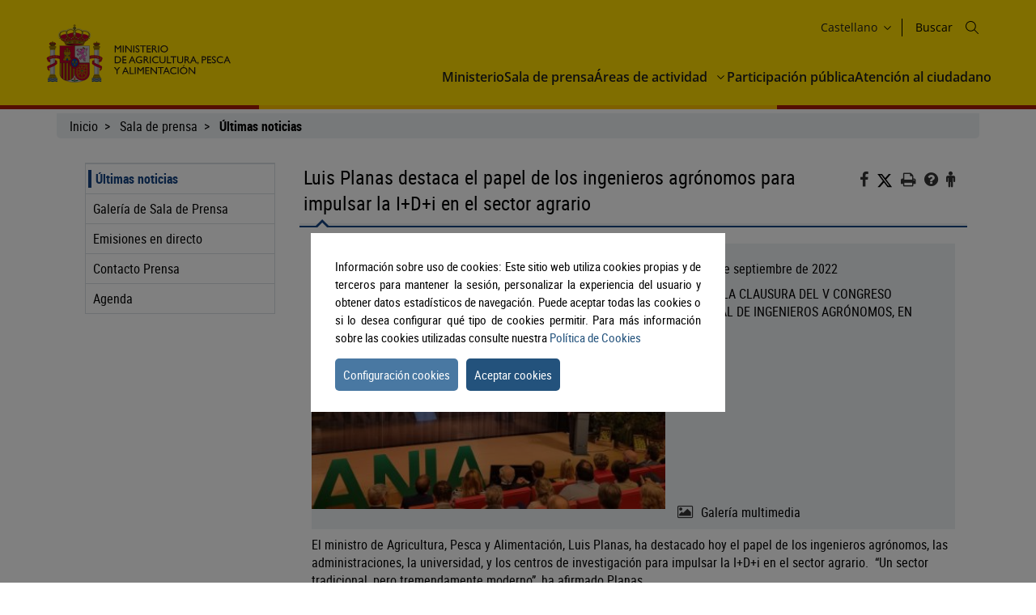

--- FILE ---
content_type: text/html;charset=UTF-8
request_url: https://www.mapa.gob.es/es/prensa/ultimas-noticias/detalle_noticias/luis-planas-destaca-el-papel-de-los-ingenieros-agronomos-para-impulsar-la-i+d+i-en-el-sector-agrario/9cd5e5c2-cb26-426a-91f0-b5ebbfc6de59
body_size: 9882
content:
<!DOCTYPE html>
<html xmlns="http://www.w3.org/1999/xhtml" class="no-js" lang="es">

  <head>
<meta charset="utf-8" />
<meta http-equiv="X-UA-Compatible" content="IE=edge" />
<meta name="viewport" content="width=device-width, initial-scale=1" />
<link rel="icon" href="/.resources/mgnl-mapa-frontend/webresources/img/magrama-favicon.ico"/>
<title>Detalle Noticias</title>
<meta name="description" content="Detalle Noticias"/>
<meta name="keywords" content=""/>
<meta name="robots" content="index,follow"/>
<meta name="fecha_pub" content="2025-06-03" />
	<meta name="seccion" content="Notas de prensa" />
<link rel="canonical" href="https://www.mapa.gob.es/es/prensa/ultimas-noticias/detalle_noticias/luis-planas-destaca-el-papel-de-los-ingenieros-agronomos-para-impulsar-la-i+d+i-en-el-sector-agrario/9cd5e5c2-cb26-426a-91f0-b5ebbfc6de59" />

	<link rel="stylesheet" type="text/css" href="/.resources/mgnl-mapa-frontend/webresources/css/libs/font-awesome-custom.css" media="all" />
	<link rel="stylesheet" type="text/css" href="/.resources/mgnl-mapa-frontend/webresources/css/bootstrap-custom.css" media="all" />
	<link rel="stylesheet" type="text/css" href="/.resources/mgnl-mapa-frontend/webresources/css/libs/mediaelementplayer.css" media="all" />
	<link rel="stylesheet" type="text/css" href="/.resources/mgnl-mapa-frontend/webresources/css/libs/owl-carousel-custom.css" media="all" />
	<link rel="stylesheet" type="text/css" href="/.resources/mgnl-mapa-frontend/webresources/css/libs/prettyPhoto-custom.css" media="all" />
	<link rel="stylesheet" type="text/css" href="/.resources/mgnl-mapa-frontend/webresources/css/style-magrama-rwd.css" media="all" />
	<link rel="stylesheet" type="text/css" href="/.resources/mgnl-mapa-frontend/webresources/css/nested-acordeon-custom.css" media="all" />
	<link rel="stylesheet" type="text/css" href="/.resources/mgnl-mapa-frontend/webresources/css/magrama.css" media="all" />
	<link rel="stylesheet" type="text/css" href="/.resources/mgnl-mapa-frontend/webresources/css/header.css" media="all" />
	<link rel="stylesheet" type="text/css" href="/.resources/mgnl-mapa-frontend/webresources/css/footer.css" media="all" />
	<link rel="stylesheet" type="text/css" href="/.resources/mgnl-mapa-frontend/webresources/css/libs/jquery-ui.css" media="all" />
	<link rel="stylesheet" type="text/css" href="/.resources/mgnl-mapa-frontend/webresources/css/libs/lity.min.css" media="all" />


	<script src="/.resources/mgnl-mapa-frontend/webresources/js/libs/jquery-3.7.0.min.js"></script>
	<script src="/.resources/mgnl-mapa-frontend/webresources/js/libs/bootstrap.min.js"></script>
	<script src="/.resources/mgnl-mapa-frontend/webresources/js/libs/bootstrap-select.js"></script>
	<script src="/.resources/mgnl-mapa-frontend/webresources/js/libs/jquery-lib-min.js"></script>
	<script src="/.resources/mgnl-mapa-frontend/webresources/js/libs/owl.carousel.min.js"></script>
	<script src="/.resources/mgnl-mapa-frontend/webresources/js/libs/mediaelement-and-player.min.js"></script>
	<script src="/.resources/mgnl-mapa-frontend/webresources/js/libs/imageMap.js"></script>
	<script src="/.resources/mgnl-mapa-frontend/webresources/js/libs/modernizr.js"></script>
	<script src="/.resources/mgnl-mapa-frontend/webresources/js/libs/prettyPhoto.js"></script>
	<script src="/.resources/mgnl-mapa-frontend/webresources/js/libs/stickyFill.js"></script>
	<script src="/.resources/mgnl-mapa-frontend/webresources/js/rrss.js"></script>
	<script src="/.resources/mgnl-mapa-frontend/webresources/js/toolbar.js"></script>
	<script src="/.resources/mgnl-mapa-frontend/webresources/js/libs/stackable.js"></script>
	<script src="/.resources/mgnl-mapa-frontend/webresources/js/libs/cookieconsentmin.js"></script>
	<script src="/.resources/mgnl-mapa-frontend/webresources/js/mapa-rwd.js"></script>
	<script src="/.resources/mgnl-mapa-frontend/webresources/js/main.js"></script>
	<script src="/.resources/mgnl-mapa-frontend/webresources/js/libs/calendario.js"></script>
	<script src="/.resources/mgnl-mapa-frontend/webresources/js/libs/jquery-ui.min.js"></script>
	<script src="/.resources/mgnl-mapa-frontend/webresources/js/libs/lity.min.js"></script>
	<script src="/.resources/mgnl-mapa-frontend/webresources/js/libs/magramaGTMmin.js"></script>

 	
  </head>

  <body>

        <script id="magramaGTM" codgtm="GTM-KQ5QH6Q" src="/.resources/mgnl-mapa-frontend/webresources/js/libs/magramaGTMmin.js"></script>
        
<header class="main-header">
	<div class="content">
    	<section class="header--main-left">
			<div class="header home">
				<!--modulo logotipos-->
				<div class="logo-header">
   	<div class="logos">  
		           



            
	<a       href="/es/"
 accesskey="0">
		<img src="/dam/mapa_asset_paginas_manuales/cabecera/mapa_tcm30-622562.svg" alt="Ministerio de Agricultura, Pesca y Alimentación" title="Ministerio de Agricultura, Pesca y Alimentación" class="img-responsive">
	</a>
  	</div>
</div>				<!--fin modulo logotipos-->
			</div>
		</section>
		<section class="header--main-right">
			<div class="info-header">
				<!--modulo hiddenLink-->



<h1 class="hidden-xs">
        <a title="Ministerio de Agricultura, Pesca y Alimentación" href="/es" accesskey="0">Ministerio de Agricultura, Pesca y Alimentación</a>
</h1>				<!--fin modulo hiddenLink-->			   
				<div class="organizador-menu">
					<ul>
						<!--modulo idiomas--> 

	<li class="organizador-idiomas">
		<div class="selector-idiomas">
			<div id="idioms">
				<div id="idiomaselected" tabindex="0">
					<span id="idiomasel">
						Castellano
					</span>
					<svg xmlns="http://www.w3.org/2000/svg" width="15" height="15" viewBox="0 0 512 512" fill="none">
						<path fill-rule="evenodd" clip-rule="evenodd" d="M114.686 181.686C120.935 175.438 131.065 175.438 137.314 181.686L255.5 299.873L373.686 181.686C379.935 175.438 390.065 175.438 396.314 181.686C402.562 187.935 402.562 198.065 396.314 204.314L273.885 326.743C263.731 336.896 247.269 336.896 237.115 326.743L114.686 204.314C108.438 198.065 108.438 187.935 114.686 181.686Z" fill="black"></path>
					</svg>
				</div>
				<div id="idiomas" style="display: none;">
						
						<p><a href="/es/prensa/ultimas-noticias/detalle_noticias/luis-planas-destaca-el-papel-de-los-ingenieros-agronomos-para-impulsar-la-i+d+i-en-el-sector-agrario/9cd5e5c2-cb26-426a-91f0-b5ebbfc6de59" lang="es">
							Castellano
						</a></p>
						
						<p><a href="/en/prensa/ultimas-noticias/detalle_noticias/luis-planas-destaca-el-papel-de-los-ingenieros-agronomos-para-impulsar-la-i+d+i-en-el-sector-agrario/9cd5e5c2-cb26-426a-91f0-b5ebbfc6de59" lang="en">
							English
						</a></p>
						
						<p><a href="/fr/prensa/ultimas-noticias/detalle_noticias/luis-planas-destaca-el-papel-de-los-ingenieros-agronomos-para-impulsar-la-i+d+i-en-el-sector-agrario/9cd5e5c2-cb26-426a-91f0-b5ebbfc6de59" lang="fr">
							Français
						</a></p>
						
						<p><a href="/ca/prensa/ultimas-noticias/detalle_noticias/luis-planas-destaca-el-papel-de-los-ingenieros-agronomos-para-impulsar-la-i+d+i-en-el-sector-agrario/9cd5e5c2-cb26-426a-91f0-b5ebbfc6de59" lang="ca">
							Català
						</a></p>
						
						<p><a href="/gl/prensa/ultimas-noticias/detalle_noticias/luis-planas-destaca-el-papel-de-los-ingenieros-agronomos-para-impulsar-la-i+d+i-en-el-sector-agrario/9cd5e5c2-cb26-426a-91f0-b5ebbfc6de59" lang="gl">
							Galego
						</a></p>
						
						<p><a href="/eu/prensa/ultimas-noticias/detalle_noticias/luis-planas-destaca-el-papel-de-los-ingenieros-agronomos-para-impulsar-la-i+d+i-en-el-sector-agrario/9cd5e5c2-cb26-426a-91f0-b5ebbfc6de59" lang="eu">
							Euskara
						</a></p>
						
						<p><a href="/va/prensa/ultimas-noticias/detalle_noticias/luis-planas-destaca-el-papel-de-los-ingenieros-agronomos-para-impulsar-la-i+d+i-en-el-sector-agrario/9cd5e5c2-cb26-426a-91f0-b5ebbfc6de59" lang="ca-valencia">
							Valencià
						</a></p>
				</div>
			</div>
		</div>
	</li>
						<!--fin modulo idiomas-->
						<!--modulo redes sociales--> 
<li class="buscador" style="list-style-type: none;">
	<span id="textoDeBusqueda" class="textoDeBusqueda">Buscar</span>
	<span class="iconoDeBusqueda" id="iconoDeBusqueda">
		<a class="pestana-configuracion" href="/es/buscador" aria-label="Icono busqueda">
		<svg xmlns="http://www.w3.org/2000/svg" xmlns:xlink="http://www.w3.org/1999/xlink" width="16px"
			height="16px" viewBox="0 0 16 16" version="1.1">
			<g id="surface1">
			<path style="stroke: none; fill-rule: evenodd; fill: rgb(0%, 0%, 0%); fill-opacity: 1;"
				d="M 11.75 6.375 C 11.75 9.34375 9.34375 11.75 6.375 11.75 C 3.40625 11.75 1 9.34375 1 6.375 C 1 3.40625 3.40625 1 6.375 1 C 9.34375 1 11.75 3.40625 11.75 6.375 Z M 10.515625 11.222656 C 9.402344 12.175781 7.957031 12.75 6.375 12.75 C 2.855469 12.75 0 9.894531 0 6.375 C 0 2.855469 2.855469 0 6.375 0 C 9.894531 0 12.75 2.855469 12.75 6.375 C 12.75 7.957031 12.175781 9.402344 11.222656 10.515625 L 15.855469 15.144531 C 16.046875 15.339844 16.046875 15.660156 15.855469 15.855469 C 15.660156 16.046875 15.339844 16.046875 15.144531 15.855469 Z M 10.515625 11.222656 ">
			</path>
			</g>
		</svg>

		<span class="sr-only">Buscar</span>
		</a>
	</span>
</li>						<!--fin modulo redes sociales-->
					</ul>
				</div>
			</div>
			<nav id="nav" role="navigation" aria-label="Navegador">
				<svg xmlns="http://www.w3.org/2000/svg" id="top--menu-icon" width="51px" height="51px" viewBox="0 0 512 512">
					<path fill="#000" d="M32 96v64h448V96H32zm0 128v64h448v-64H32zm0 128v64h448v-64H32z"></path>
				</svg>
<div id="botonMenu" class="botonMenu" role="button">
    <div id="botonMenu" class="botonMenu" role="button">
        <button type="button" id="botonMenu-btn" class="navbar-toggle collapsed" data-toggle="collapse"
        aria-expanded="false" aria-controls="navbar" data-target="#navegacion-inferior">
        <span class="sr-only">Menu de navegacion</span>
        <span class="icon-bar top-bar"></span>
        <span class="icon-bar middle-bar"></span>
        <span class="icon-bar bottom-bar"></span>
        </button>
        <label for="top--menu-input">Menú</label>
        <span>.</span>
    </div>
</div>				<input type="checkbox" id="top--menu-input" name="top--menu-input" />
				<div class="navbar1 navbar-static-top">
					<div class="reorder-container">
					<div class="organizador-menu-responsive">
						<ul>
						<li class="organizador-idioma-responsive">
							<div id="idiomaselected-responsive" tabindex="0">
							<label for="idiomas-responsive-input">
								<span id="idiomasel-responsive">Castellano</span>
								<svg xmlns="http://www.w3.org/2000/svg" width="15" height="15" viewBox="0 0 512 512"
								fill="none">
								<path fill-rule="evenodd" clip-rule="evenodd"
									d="M114.686 181.686C120.935 175.438 131.065 175.438 137.314 181.686L255.5 299.873L373.686 181.686C379.935 175.438 390.065 175.438 396.314 181.686C402.562 187.935 402.562 198.065 396.314 204.314L273.885 326.743C263.731 336.896 247.269 336.896 237.115 326.743L114.686 204.314C108.438 198.065 108.438 187.935 114.686 181.686Z"
									fill="black"></path>
								</svg>
								<label>
							</div>
							<input type="checkbox" id="idiomas-responsive-input" name="idiomas-responsive-input"
							aria-label="" />
							<div class="selector-idiomas-responsive">
							<label for="idiomas-responsive-input">
								<span class="icon-bar top-bar"></span>
								<span class="icon-bar bottom-bar"></span>
							</label>
							<div id="idioms-responsive">
								<div id="idiomas-responsive">
								<p><a href="/ca" lang="ca">Català</a></p>
								<p><a href="/gl" lang="gl">Galego</a></p>
								<p><a href="/eu" lang="eu">Euskara</a></p>
								<p><a href="/va" lang="ca-valencia">Valencià</a></p>
								<p><a href="/en" lang="en">English</a></p>
								<p><a href="/fr" lang="fr">Francés</a></p>
								</div>
								<noscript>
								<div id="idiomas-responsive-ns" >
									<p><a href="/ca" lang="ca">Català</a></p>
									<p><a href="/gl" lang="gl">Galego</a></p>
									<p><a href="/eu" lang="eu">Euskara</a></p>
									<p><a href="/va" lang="ca-valencia">Valencià</a></p>
									<p><a href="/en" lang="en">English</a></p>
									<p><a href="/fr" lang="fr">Francés</a></p>
								</div>
								</noscript>
							</div>
							</div>
						</li>
						</ul>
					</div>
					<p class="close-menu-button">Cerrar</p>
					</div>
<ul class="nav navbar-nav1 nivel1">
    
    <li class="dropdown1 nivel1">
        <a class="dropdown1-a nivel1"       href="/es/ministerio"
 title="Ministerio"> Ministerio </a>
    </li>

    <li class="dropdown1 nivel1">
        <a class="dropdown1-a nivel1"       href="/es/prensa/ultimas-noticias"
 title="Sala de prensa"> Sala de prensa </a>
    </li>
    <li class="dropdown1 nivel1 dbClick" style="">
        <a class="dropdown1-a nivel1"       href="/es/areas-de-actividad"
 title="Áreas de actividad">
            Áreas de actividad
        </a>
        <a class="dropdown1-display nivel1" href="#">
            <span>
                <svg xmlns="http://www.w3.org/2000/svg" width="15" height="15" viewBox="0 0 512 512" fill="none">
                    <title>Áreas de actividad</title>
                    <path fill-rule="evenodd" clip-rule="evenodd"
                        d="M114.686 181.686C120.935 175.438 131.065 175.438 137.314 181.686L255.5 299.873L373.686 181.686C379.935 175.438 390.065 175.438 396.314 181.686C402.562 187.935 402.562 198.065 396.314 204.314L273.885 326.743C263.731 336.896 247.269 336.896 237.115 326.743L114.686 204.314C108.438 198.065 108.438 187.935 114.686 181.686Z"
                        fill="black"></path>
                </svg>
            </span>
        </a>
        <div class="nivel2-container">
            <div class="title-container">
                <p class="nivel2-title">
                    Áreas de actividad
                </p>
                <span>›</span>
            </div>
            <p class="nivel2-close-button close-menu-button">
                Cerrar
                <span>
                    X
                </span>
            </p>
            <ul class="navbar-nav2 nivel2">
                    <li class="dropdown2 nivel2" style="">
                        <a class="dropdown2-a nivel2" title="Agricultura"       href="/es/agricultura/temas"
>
                            Agricultura
                        </a>
                        <p class="">
                            Información relativa a las producciones y mercados agrícolas, gestión y aspectos relacionados
                        </p>
                    </li>
                    <li class="dropdown2 nivel2" style="">
                        <a class="dropdown2-a nivel2" title="Ganadería"       href="/es/ganaderia/temas"
>
                            Ganadería
                        </a>
                        <p class="">
                            Información relativa a producción y mercados, cabaña ganadera y aspectos relacionados
                        </p>
                    </li>
                    <li class="dropdown2 nivel2" style="">
                        <a class="dropdown2-a nivel2" title="Pesca"       href="/es/pesca/temas"
>
                            Pesca
                        </a>
                        <p class="">
                            Información sobre el sector pesquero y acuícola e información relativa a la flota pesquera, recursos y reservas marinas
                        </p>
                    </li>
                    <li class="dropdown2 nivel2" style="">
                        <a class="dropdown2-a nivel2" title="Alimentación"       href="/es/alimentacion/temas"
>
                            Alimentación
                        </a>
                        <p class="">
                            Información y datos
                        </p>
                    </li>
                    <li class="dropdown2 nivel2" style="">
                        <a class="dropdown2-a nivel2" title="Desarrollo rural"       href="/es/desarrollo-rural/temas"
>
                            Desarrollo rural
                        </a>
                        <p class="">
                            Información relativa a las líneas de actuación para impulsar el desarrollo del medio rural e información relacionada
                        </p>
                    </li>
                    <li class="dropdown2 nivel2" style="">
                        <a class="dropdown2-a nivel2" title="PAC"       href="/es/pac"
>
                            PAC
                        </a>
                        <p class="">
                            Toda la información sobre la Política Agraria Común y su aplicación en España
                        </p>
                    </li>
                    <li class="dropdown2 nivel2" style="">
                        <a class="dropdown2-a nivel2" title="Sede electrónica"       href="https://sede.mapa.gob.es/portal/site/seMAPA" target="_blank"
>
                            Sede electrónica
                        </a>
                        <p class="">
                            Acceso a la información, servicios y trámites electrónicos
                        </p>
                    </li>
                    <li class="dropdown2 nivel2" style="">
                        <a class="dropdown2-a nivel2" title="Estadística y análisis"       href="/es/estadistica-analisis/temas"
>
                            Estadística y análisis
                        </a>
                        <p class="">
                            Indicadores y datos de los sectores agrícola, ganadero, pesquero y de alimentación
                        </p>
                    </li>
                    <li class="dropdown2 nivel2" style="">
                        <a class="dropdown2-a nivel2" title="Cartografía y SIG"       href="/es/cartografia-y-sig"
>
                            Cartografía y SIG
                        </a>
                        <p class="">
                            Consulta y acceso a la información geográfica del MAPA
                        </p>
                    </li>
                    <li class="dropdown2 nivel2" style="">
                        <a class="dropdown2-a nivel2" title="Formación agroalimentaria"       href="/es/desarrollo-rural/formacion/"
>
                            Formación agroalimentaria
                        </a>
                        <p class="">
                            Información y datos
                        </p>
                    </li>
                
            </ul>
        </div>
    </li>
       
           

    <li class="dropdown1 nivel1">
        <a class="dropdown1-a nivel1"       href="/es/ministerio/servicios/participacion-publica"
 title="Participación pública"> Participación pública </a>
    </li>

    <li class="dropdown1 nivel1">
        <a class="dropdown1-a nivel1"       href="/es/ministerio/servicios/informacion"
 title="Atención al ciudadano"> Atención al ciudadano </a>
    </li>
</ul>				</div>
			</nav>
		</section>
	</div>
</header>
      <div id="subHeader" class="subHeader">
        <div class="subHeader-inner"></div>
        <div class="subHeader-inner"></div>
        <div class="subHeader-inner"></div>
      </div>

      <main>
        <form id="buscador-principal" action="/es/buscador/" method="get" name="buscador-principal" role="form"
          aria-label="Buscador">
          <fieldset>
            <legend style="display: none;">Buscador principal</legend>
            <label for="buscador-principal-input"><span>Buscador Principal</span></label>
            <div id="buscador-principal-inputGroup">
              <input type="search" id="buscador-principal-input" name="q" placeholder="Buscar en el ministerio"
                title="Buscar en el ministerio">
              <div id="areaSvg">
                <svg xmlns="http://www.w3.org/2000/svg" width="16" height="16" viewBox="0 0 512 512" fill="none">
                  <g clip-path="url(#clip0_207_44)">
                    <path fill-rule="evenodd" clip-rule="evenodd"
                      d="M376 204C376 298.993 298.993 376 204 376C109.007 376 32 298.993 32 204C32 109.007 109.007 32 204 32C298.993 32 376 109.007 376 204ZM336.494 359.122C300.849 389.597 254.574 408 204 408C91.3339 408 0 316.666 0 204C0 91.3339 91.3339 0 204 0C316.666 0 408 91.3339 408 204C408 254.574 389.597 300.849 359.122 336.494L507.314 484.686C513.562 490.935 513.562 501.065 507.314 507.314C501.065 513.562 490.935 513.562 484.686 507.314L336.494 359.122Z"
                      fill="black"></path>
                  </g>
                  <defs>
                    <clipPath id="clip0_207_44">
                      <rect width="512" height="512" fill="white"></rect>
                    </clipPath>
                  </defs>
                </svg>
              </div>
            </div>
          </fieldset>
        </form>
      </main>
      
    <div class="container general">
      <div class="col-md-12">
        <div class="row clearfix">
    <div class="migas">
        <ul>
                        <li>
                                <a href="/es/">Inicio</a>
                        </li>
                        <li>
                                <a href="/es/prensa/ultimas-noticias">Sala de prensa</a>
                        </li>
                        <li>
                                    <b>Últimas noticias</b>
                        </li>
        </ul>
    </div>
          <div class="col-md-12" id="main">
              <div class="row row-offcanvas row-offcanvas-left">
                  <div class="col-xs-6 col-sm-3 col-md-3 sidebar-offcanvas" id="sidebar" role="navigation">


        

<p class="visible-xs ocultar-offcanvas">
    <button type="button" class="btn btn-info btn-xs " data-toggle="offcanvas"><i class='fa fa-arrow-left faa-pulse animated'></i>Ocultar</button>
</p>
<h2 class="ocultar-visualmente" xmlns:myObj="mgm:component-link" xmlns:msxsl="urn:schemas-microsoft-com:xslt">Navegación lateral</h2>
<div class="sidebar-nav">
        <ul class="nav">
    
        
                    <li class="open">
                        <span class="h2_menu">
                            <a href="/es/prensa/ultimas-noticias">Últimas noticias</a>
                        </span>
    
                    </li>
                    <li> 
                        <a href="/es/prensa/galeria-de-imagenes">Galería de Sala de Prensa</a>
                    </li>
                    <li> 
                        <a href="/es/prensa/emisiones-en-directo">Emisiones en directo</a>
                    </li>
                    <li> 
                        <a href="/es/prensa/informacion-de-contacto">Contacto Prensa</a>
                    </li>
                    <li> 
                        <a href="/es/prensa/agenda">Agenda</a>
                    </li>
        </ul>
</div>                  </div>
                  <div class="col-xs-12 col-sm-9 col-md-9 contenido subhome-new">
                  <p class="visible-xs btn-offcanvas">
                      <button type="button" class="btn btn-info btn-xs" data-toggle="offcanvas"><i class="fa fa-arrow-right faa-pulse animated"></i>Navegacion</button>
                  </p>
                  <h2 class="pestana-titulo col-md-9">Detalle Noticias</h2>
                  <div class="col-md-3 redes">
                    <ul class="social-contenido"> 
<li class="quita-bullets">
    <a id="btnFacebook" href="javascript:void(0)" aria-label="Facebook" alt="Compartir en Facebook" title="Compartir en Facebook">
        <i class="fa ico-facebook"></i>
        <span class="sr-only">Facebook</span>
    </a>
</li>

<li class="">
    <a id="btnTwitter" href="javascript:void(0)" aria-label="Twitter" alt="Compartir en X" title="Compartir en X">

            <img src="/.resources/mgnl-mapa-frontend/webresources/img/twitter-tools.svg" alt="Compartir en X" title="Compartir en X" width="20" height="20">
        <span class="sr-only">X</span>
    </a>
</li>

<li class="tools quita-bullets" style="list-style-type: none;">
    <a href="javascript:window.print();" alt="Imprimir" title="Imprimir">
        <i class="fa ico-imprimir" aria-hidden="true"></i>
        <span class="sr-only">Imprimir</span>
    </a>
</li>
<li class="tools quita-bullets">
    <a  href="/es/atencion-al-ciudadano/ayuda-general"  alt="Ayuda" title="Ayuda">
        <i class="fa ico-ayuda" aria-hidden="true"></i>
        <span class="sr-only">Ayuda</span>
    </a>
</li>
<li class="tools quita-bullets">
    <a  href="/es/ministerio/servicios/informacion"  alt="Atención al ciudadano" title="Atención al ciudadano">
        <i class="fa ico-ciudadano" aria-hidden="true"></i>
        <span class="sr-only">Atención al ciudadano</span>
    </a>
</li>
                    </ul>
                  </div>
                  <span class="pestana-flecha"></span>
                  <div class="col-md-12 contenido">
	<script>
			var strTitulo = $("h2")[1];
			strTitulo.innerHTML = "Luis Planas destaca el papel de los ingenieros agrónomos para impulsar la I+D+i en el sector agrario";
			document.title = "Luis Planas destaca el papel de los ingenieros agrónomos para impulsar la I+D+i en el sector agrario";
	</script>

	<div class="col-md-12 contenido">
		<div>
			<div class="col-md-12">
				<div class="destacado-nd">
					<div class="destacado-imagen">
						<!-- inicio imagenes-->
						<!-- galeria imagen video o audio en un carrusel -->
						<div class="owl-carousel owl-slider-galeria owl-theme owl-loaded" id="galeria-derecha" tabindex="-1">
           



            
										<div class="item">
											<figure>
												<a class="item" href="/dam/mapa/contenido/prensa/notas-de-prensa/imagenes/altos-cargos/ministro-luis-planas/2022/220928lplanascongresoagronomos2.jpeg" rel="prettyPhoto[pp_gal]" title="HOY, EN LA CLAUSURA DEL V CONGRESO NACIONAL DE INGENIEROS AGRÓNOMOS, EN LLEIDA">
													<img src="/.imaging/mte/mapaTheme/h314/dam/mapa/contenido/prensa/notas-de-prensa/imagenes/altos-cargos/ministro-luis-planas/2022/220928lplanascongresoagronomos2.jpeg/jcr:content/220928lplanascongresoagronomos2.jpeg" alt="HOY, EN LA CLAUSURA DEL V CONGRESO NACIONAL DE INGENIEROS AGRÓNOMOS, EN LLEIDA" title="HOY, EN LA CLAUSURA DEL V CONGRESO NACIONAL DE INGENIEROS AGRÓNOMOS, EN LLEIDA">
												</a>
											</figure>
										</div>
           



            
										<div class="item">
											<figure>
												<a class="item" href="/dam/mapa/contenido/prensa/notas-de-prensa/imagenes/altos-cargos/ministro-luis-planas/2022/220928lplanascongresoagronomos5.jpeg" rel="prettyPhoto[pp_gal]" title="HOY, EN LA CLAUSURA DEL V CONGRESO NACIONAL DE INGENIEROS AGRÓNOMOS, EN LLEIDA">
													<img src="/.imaging/mte/mapaTheme/h314/dam/mapa/contenido/prensa/notas-de-prensa/imagenes/altos-cargos/ministro-luis-planas/2022/220928lplanascongresoagronomos5.jpeg/jcr:content/220928lplanascongresoagronomos5.jpeg" alt="HOY, EN LA CLAUSURA DEL V CONGRESO NACIONAL DE INGENIEROS AGRÓNOMOS, EN LLEIDA" title="HOY, EN LA CLAUSURA DEL V CONGRESO NACIONAL DE INGENIEROS AGRÓNOMOS, EN LLEIDA">
												</a>
											</figure>
										</div>
           



            
										<div class="item">
											<figure>
												<a class="item" href="/dam/mapa/contenido/prensa/notas-de-prensa/imagenes/altos-cargos/ministro-luis-planas/2022/220928lplanascongresoagronomos1.jpeg" rel="prettyPhoto[pp_gal]" title="HOY, EN LA CLAUSURA DEL V CONGRESO NACIONAL DE INGENIEROS AGRÓNOMOS, EN LLEIDA">
													<img src="/.imaging/mte/mapaTheme/h314/dam/mapa/contenido/prensa/notas-de-prensa/imagenes/altos-cargos/ministro-luis-planas/2022/220928lplanascongresoagronomos1.jpeg/jcr:content/220928lplanascongresoagronomos1.jpeg" alt="HOY, EN LA CLAUSURA DEL V CONGRESO NACIONAL DE INGENIEROS AGRÓNOMOS, EN LLEIDA" title="HOY, EN LA CLAUSURA DEL V CONGRESO NACIONAL DE INGENIEROS AGRÓNOMOS, EN LLEIDA">
												</a>
											</figure>
										</div>
           



            
										<div class="item">
											<figure>
												<a class="item" href="/dam/mapa/contenido/prensa/notas-de-prensa/imagenes/altos-cargos/ministro-luis-planas/2022/220928lplanascongresoagronomos4.jpeg" rel="prettyPhoto[pp_gal]" title="HOY, EN LA CLAUSURA DEL V CONGRESO NACIONAL DE INGENIEROS AGRÓNOMOS, EN LLEIDA">
													<img src="/.imaging/mte/mapaTheme/h314/dam/mapa/contenido/prensa/notas-de-prensa/imagenes/altos-cargos/ministro-luis-planas/2022/220928lplanascongresoagronomos4.jpeg/jcr:content/220928lplanascongresoagronomos4.jpeg" alt="HOY, EN LA CLAUSURA DEL V CONGRESO NACIONAL DE INGENIEROS AGRÓNOMOS, EN LLEIDA" title="HOY, EN LA CLAUSURA DEL V CONGRESO NACIONAL DE INGENIEROS AGRÓNOMOS, EN LLEIDA">
												</a>
											</figure>
										</div>
           



            
										<div class="item">
											<figure>
												<a class="item" href="/dam/mapa/contenido/prensa/notas-de-prensa/imagenes/altos-cargos/ministro-luis-planas/2022/220928lplanascongresoagronomos3.jpeg" rel="prettyPhoto[pp_gal]" title="HOY, EN LA CLAUSURA DEL V CONGRESO NACIONAL DE INGENIEROS AGRÓNOMOS, EN LLEIDA">
													<img src="/.imaging/mte/mapaTheme/h314/dam/mapa/contenido/prensa/notas-de-prensa/imagenes/altos-cargos/ministro-luis-planas/2022/220928lplanascongresoagronomos3.jpeg/jcr:content/220928lplanascongresoagronomos3.jpeg" alt="HOY, EN LA CLAUSURA DEL V CONGRESO NACIONAL DE INGENIEROS AGRÓNOMOS, EN LLEIDA" title="HOY, EN LA CLAUSURA DEL V CONGRESO NACIONAL DE INGENIEROS AGRÓNOMOS, EN LLEIDA">
												</a>
											</figure>
										</div>
           



            
										<div class="item">
											<figure>
												<a class="item" href="/dam/mapa/contenido/prensa/notas-de-prensa/imagenes/altos-cargos/ministro-luis-planas/2022/220928lplanascongresoagronomos6.jpeg" rel="prettyPhoto[pp_gal]" title="HOY, EN LA CLAUSURA DEL V CONGRESO NACIONAL DE INGENIEROS AGRÓNOMOS, EN LLEIDA">
													<img src="/.imaging/mte/mapaTheme/h314/dam/mapa/contenido/prensa/notas-de-prensa/imagenes/altos-cargos/ministro-luis-planas/2022/220928lplanascongresoagronomos6.jpeg/jcr:content/220928lplanascongresoagronomos6.jpeg" alt="HOY, EN LA CLAUSURA DEL V CONGRESO NACIONAL DE INGENIEROS AGRÓNOMOS, EN LLEIDA" title="HOY, EN LA CLAUSURA DEL V CONGRESO NACIONAL DE INGENIEROS AGRÓNOMOS, EN LLEIDA">
												</a>
											</figure>
										</div>
						</div>
					</div>
					<div class="destacado-texto">
						<p class="fecha-nd calendar boton">
								28 de septiembre de 2022
						</p>
							<p>HOY, EN LA CLAUSURA DEL V CONGRESO NACIONAL DE INGENIEROS AGRÓNOMOS, EN LLEIDA</p>
							<a class="galeria" href="/es/prensa/ultimas-noticias/detalle-multimedia?id=9cd5e5c2-cb26-426a-91f0-b5ebbfc6de59">Galería multimedia</a>
					</div>
					<div class="cboth"></div>
				</div>
				<!--destacado-->
				<p class="MsoNormal"><span>
						
            <p class="Rpido">
              <span lang="ES-TRAD" xml:lang="ES-TRAD">El ministro de Agricultura, Pesca y Alimentación, Luis Planas, ha destacado hoy el papel de los ingenieros agrónomos, las administraciones, la universidad, y los centros de investigación para impulsar la I+D+i en el sector agrario.  “Un sector tradicional, pero tremendamente moderno”, ha afirmado Planas.</span>
            </p>
<p class="Rpido"><span lang="ES-TRAD" xml:lang="ES-TRAD"> </span></p>
<p class="Rpido"><span lang="ES-TRAD" xml:lang="ES-TRAD">El ministro ha participado hoy, en Lleida, en el acto de clausura del V Congreso Nacional de Ingenieros Agrónomos que, bajo el lema “Soluciones de la ingeniería agronómica para el reto demográfico”, ha puesto de relieve la labor global y transversal de los ingenieros agrónomos para hacer frente a este importante reto.</span></p>
<p class="Rpido"><span lang="ES-TRAD" xml:lang="ES-TRAD"> </span></p>
<p class="Rpido"><span lang="ES-TRAD" xml:lang="ES-TRAD">Durante su intervención, Luis Planas ha señalado que la agricultura de precisión y el uso de las nuevas tecnologías son claves para transformar y modernizar el sector, en un momento en el que la población mundial sigue en aumento y es necesario producir más con la misma superficie agraria útil.</span></p>
<p class="Rpido"><span lang="ES-TRAD" xml:lang="ES-TRAD"> </span></p>
<p class="Rpido"><span lang="ES-TRAD" xml:lang="ES-TRAD">El ministro ha recordado la oportunidad que ofrecen los fondos europeos como el Plan de Recuperación, Transformación y Resiliencia (PRTR) para mejorar la sostenibilidad y competitividad del sector agroalimentario. Además, el PERTE Agroalimentario va a suponer un gran impulso para la digitalización y la innovación, tanto en el campo como en la industria.</span></p>
<p class="Rpido"><span lang="ES-TRAD" xml:lang="ES-TRAD"> </span></p>
<p class="Rpido"><span lang="ES-TRAD" xml:lang="ES-TRAD">Durante los tres días que ha durado este congreso se han sucedido ponencias y jornadas sobre la innovación, la digitalización del sector, la industria 4.0 a cargo de expertos nacionales e internacionales.</span></p>
				</span></p>
				<!-- inicio documento-->				
						<h3>Documentos</h3>
						<ul class="custom-bullet">
           



            
									<li>
										<i class="fa ico-pdf" aria-hidden="true"></i>  
										<a href="/dam/mapa/contenido/prensa/notas-de-prensa/documentos/documentos-2022/220928fncongresoagronomos.pdf" target ="_blank">22.09.28 FN Congreso Agrónomos</a>
									</li>
						</ul>
				<!-- fin documento-->
			</div>
		</div>	
	</div>

<script>
document.addEventListener("DOMContentLoaded", function () {
    // Seleccionar el elemento h2 con la clase específica
    let tituloElemento = document.querySelector("h2.pestana-titulo.col-md-9");
    
    // Verificar si el elemento existe
    if (tituloElemento) {
        // Obtener el texto del elemento
        let tituloTexto = tituloElemento.textContent.trim();
        
        // Asignar el texto como título de la página
        document.title = tituloTexto;
    }
});

</script>
                           
                  </div>
                  <div class="col-md-3 col-sm-12 col-xs-12" id="col-derecha">

                  </div>
                </div>   
              </div>
          </div>
        </div>
      </div>
    </div>
<footer class="main-footer">
    <div class="content">
      
      <section id="footer-top">
        <a id="back-to-top" href="javascript:void(0)" class="btn btn-lg back-to-top" role="button" title="Volver arriba" data-toggle="tooltip" data-placement="left" aria-label="Enlace inicio" style="display: none;">
			<span class="glyphicon glyphicon-chevron-up"></span>
			<span class="sr-only">Volver arriba</span>
		</a>
        <article class="footer-top-left">
          <nav id="nav--fotter-links" class="nav--footer" role="navigation" aria-label="Navegador Enlaces Legales Mapa Sitio">
            <ul>
              

<li>
    <a       href="/"
>
        Inicio
    </a>  
</li>

<li>
    <a       href="/es/atencion-al-ciudadano/guia-de-accesibilidad"
>
        Accesibilidad
    </a>  
</li>

<li>
    <a       href="/es/mapa-web"
>
        Mapa Web
    </a>  
</li>

<li>
    <a       href="/es/atencion-al-ciudadano/guia-de-navegacion"
>
        Guía de navegación
    </a>  
</li>

<li>
    <a       href="/es/atencion-al-ciudadano/aviso-legal"
>
        Aviso legal
    </a>  
</li>

<li>
    <a       href="/es/ministerio/servicios/canal-informante/canal-informante"
>
        Canal del informante
    </a>  
</li>            </ul>
          </nav>
        </article>
        <article class="footer-top-right">
    <nav id="nav--footer-socialMedia" class="nav--footer" role="navigation" aria-label="Navegador Enlaces Redes Sociales">
        <ul>
            <li>
                <a       href="https://www.instagram.com/gobmapa/" target="_blank"
 class="">
           



            
                    <img
                        src="/dam/mapa_asset_paginas_manuales/pie/instagram.svg"
                        alt="Instagram">
                </a>
            </li>
            <li>
                <a       href="https://x.com/gobmapa" target="_blank"
 class="">
           



            
                    <img
                        src="/dam/mapa_asset_paginas_manuales/pie/twitter.svg"
                        alt="X">
                </a>
            </li>
            <li>
                <a       href="https://www.facebook.com/mapagob/" target="_blank"
 class="">
           



            
                    <img
                        src="/dam/mapa_asset_paginas_manuales/pie/facebook.svg"
                        alt="Facebook">
                </a>
            </li>
            <li>
                <a       href="https://t.me/mapagob" target="_blank"
 class="">
           



            
                    <img
                        src="/dam/mapa_asset_paginas_manuales/pie/telegram.svg"
                        alt="Telegram">
                </a>
            </li>
            <li>
                <a       href="https://www.youtube.com/channel/UCZ8MbJVbpAdwZ6JU0JK_1BA" target="_blank"
 class="">
           



            
                    <img
                        src="/dam/mapa_asset_paginas_manuales/pie/youtube.svg"
                        alt="YouTube">
                </a>
            </li>
            <li>
                <a       href="https://es.linkedin.com/company/ministeriodeagriculturapescayalimentaci%C3%B3n" target="_blank"
 class="">
           



            
                    <img
                        src="/dam/mapa_asset_paginas_manuales/pie/linkedin.svg"
                        alt="Linkedin">
                </a>
            </li>
            <li>
                <a       href="https://www.flickr.com/photos/gobmapa/" target="_blank"
 class="">
           



            
                    <img
                        src="/dam/mapa_asset_paginas_manuales/pie/flickr.svg"
                        alt="Flickr">
                </a>
            </li>
        </ul>
    </nav>        </article>
      </section>

      <section id="footer-bottom">

<section id="footer-bottom">
           



            
   <picture class="footer__picture" role="banner">
      <img src="/dam/mapa_asset_paginas_manuales/pie/mapagob_tcm30-622565.svg" alt="Ministerio de Agricultura, Pesca y Alimentación" title="Ministerio de Agricultura, Pesca y Alimentación">
   </picture>
   <address class="footer__address-legals" aria-label="Textos Legales">
      <p>Ministerio de Agricultura, Pesca y Alimentación</p>
      <p>Pº Infanta Isabel, 1 28014 Madrid (España)</p>
   </address>
</section>      </section>
    </div>
  </footer>
        <div id="cookiesPopUp">
   <div id="cerrar">
      <i class="fa fa-times close-button topright" aria-hidden="true" alt="Botón cerrar"></i>
   </div>
   <div class="panel">
      <div class="panel-heading">
         <h3 id="ancla0">Introducción general al uso de cookies en MAPA.gob.es</h3>
      </div>
      <div class="panel-body">
         <div class="panel-info">
            <p>Las cookies son archivos que se pueden descargar en su equipo a través de las páginas web. Son herramientas que tienen un papel esencial para la prestación de numerosos servicios de la sociedad de la información. Entre otros, permiten a una página web almacenar y recuperar información sobre los hábitos de navegación de un usuario o de su equipo y, dependiendo de la información obtenida, se pueden utilizar para reconocer al usuario y mejorar el servicio ofrecido.</p>
         </div>
      </div>
   </div>
   <div class="panel">
      <div class="panel-heading">
         <h3 id="ancla1">Tipos de cookies</h3>
      </div>
      <div class="panel-body">
         <div class="panel-info">
            <p>Según quien sea la entidad que gestione el dominio desde donde se envían las cookies y trate los datos que se obtengan se pueden distinguir dos tipos: cookies propias y cookies de terceros.</p>
            <p>Existe también una segunda clasificación según el plazo de tiempo que permanecen almacenadas en el navegador del cliente, pudiendo tratarse de cookies de sesión o cookies persistentes.</p>
            <p>Por último, existe otra clasificación con cinco tipos de cookies según la finalidad para la que se traten los datos obtenidos: cookies técnicas, cookies de personalización, cookies de análisis, cookies publicitarias y cookies de publicidad comportamental.</p>
            <p>Para más información a este respecto puede consultar la <a href="https://www.aepd.es/sites/default/files/2020-07/guia-cookies.pdf" title="Guía uso de cookies AEPD" rel="ventananueva">Guía sobre el uso de las cookies de la Agencia Española de Protección de Datos</a>.</p>
         </div>
      </div>
   </div>
   <div class="panel">
      <div class="panel-heading">
         <h3 id="ancla2">Cookies utilizadas en la web</h3>
      </div>
      <div class="panel-body">
         <div class="panel-info">
            <p>El portal web del Ministerio de Agricultura, Pesca y Alimentación utiliza Google Analytics, esta es una herramienta de analítica que ayuda a los sitios web y a los propietarios de aplicaciones a entender el modo en que sus visitantes interactúan con sus propiedades. Se utilizan un conjunto de cookies para recopilar información e informar de las estadísticas de uso de los sitios web sin identificar personalmente a los visitantes de Google. Más información sobre las <a href="https://developers.google.com/analytics/devguides/collection/analyticsjs/cookie-usage" title="Cookies Google Analytics" rel="ventananueva">cookies de Google Analytics e información sobre la privacidad</a>. Estas cookies se pueden rechazar o aceptar ya que no interfieren en el funcionamiento de la página web pero sirven de gran ayuda aportando información que posibilita un mejor y más apropiado servicio por parte de este portal.</p>
            <p>Por último, se descarga una cookie de tipo técnico denominada cookie-compliance, propia, de tipo técnico y de sesión. Gestiona el consentimiento del usuario ante el uso de las cookies en la página web, con el objeto de recordar aquellos usuarios que las han aceptado y aquellos que no, de modo que a los primeros no se les muestre información en la parte superior de la página al respecto. Esta cookie es de obligada utilización para el funcionamiento correcto del portal.</p>
         </div>
      </div>
   </div>
   <div class="panel">
      <div class="panel-heading">
         <h3 id="ancla3">Aceptación / Rechazo de la Política de cookies</h3>
      </div>
      <div class="panel-body">
         <div class="panel-info">
            <p>El Ministerio de Agricultura, Pesca y Alimentación permite la aceptación o rechazo de las cookies no esenciales para el funcionamiento del portal. Para ello una vez que el usuario acceda al portal se mostrará un mensaje en la parte central con información de la política de cookies y las siguientes opciones: </p>
            <ul>
               <li><strong>Aceptar cookies</strong>: Si el usuario pulsa este botón, se aceptarán los cookies no obligatorias y no se volverá a visualizar este aviso al acceder a cualquier página del portal.</li>
               <li><strong>Configurar cookies</strong>: Si el usuario pulsa sobre el botón de configurar, se accederá a una segunda ventana modal donde se podrá configurar que cookies aceptar. Esta segunda ventana explica las cookies utilizadas en la actualidad y permite la selección o rechazo de las cookies no obligatorias. Una vez finalizada la selección se deberá presionar al botón Guardar configuración.</li>
            </ul>
         </div>
      </div>
   </div>
   <div class="panel">
      <div class="panel-heading">
         <h3 id="ancla4">Cómo modificar la configuración de las cookies</h3>
      </div>
      <div class="panel-body">
         <div class="panel-info">
            <p>Usted puede restringir, bloquear o borrar las cookies del Ministerio de Agricultura, Pesca y Alimentación o cualquier otra página web, utilizando su navegador. En cada navegador la operativa es diferente, la función de "Ayuda" le mostrará cómo hacerlo.</p>
            <ul class="custom-bullet">
               <li>
                  <i class="fa ico-link"></i>                          
                  <a href="http://windows.microsoft.com/es-xl/internet-explorer/delete-manage-cookies#ie=&quot;ie-10&quot; " target ="_blank">Internet Explorer</a>
               </li>
               <li>
                  <i class="fa ico-link"></i>                          
                  <a href="http://support.mozilla.org/es/kb/Borrar%20cookies " target ="_blank">FireFox</a>
               </li>
               <li>
                  <i class="fa ico-link"></i>                          
                  <a href="http://support.google.com/chrome/answer/95647?hl=&quot;es&quot; " target ="_blank">Chrome</a>
               </li>
               <li>
                  <i class="fa ico-link"></i>                          
                  <a href="http://www.apple.com/es/privacy/use-of-cookies/ " target ="_blank">Safari</a>
               </li>
            </ul>
         </div>
      </div>
   </div>
   <div id="cerrarbotoncookies"><button type="button">Cerrar</button></div>
</div>
<div id="fondotransparencia-gris"></div>
    <div id="background-responsive-menu"></div>

  </body>

</html>


--- FILE ---
content_type: application/javascript;charset=UTF-8
request_url: https://www.mapa.gob.es/.resources/mgnl-mapa-frontend/webresources/js/libs/stickyFill.js
body_size: 2856
content:
/*!
 * Stickyfill -- `position: sticky` polyfill
 * v. 1.1.4 | https://github.com/wilddeer/stickyfill
 * Copyright Oleg Korsunsky | http://wd.dizaina.net/
 *
 * MIT License
 */
!function(a, b) {
    function c() {
        y = D = z = A = B = C = K
    }
    function d(a, b) {
        for (var c in b)
            b.hasOwnProperty(c) && (a[c] = b[c])
    }
    function e(a) {
        return parseFloat(a) || 0
    }
    function f() {
        F = {
            top: b.pageYOffset,
            left: b.pageXOffset
        }
    }
    function g() {
        return b.pageXOffset != F.left ? (f(),
        void z()) : void (b.pageYOffset != F.top && (f(),
        i()))
    }
    function h(a) {
        setTimeout(function() {
            b.pageYOffset != F.top && (F.top = b.pageYOffset,
            i())
        }, 0)
    }
    function i() {
        for (var a = H.length - 1; a >= 0; a--)
            j(H[a])
    }
    function j(a) {
        if (a.inited) {
            var b = F.top <= a.limit.start ? 0 : F.top >= a.limit.end ? 2 : 1;
            a.mode != b && p(a, b)
        }
    }
    function k() {
        for (var a = H.length - 1; a >= 0; a--)
            if (H[a].inited) {
                var b = Math.abs(t(H[a].clone) - H[a].docOffsetTop)
                  , c = Math.abs(H[a].parent.node.offsetHeight - H[a].parent.height);
                if (b >= 2 || c >= 2)
                    return !1
            }
        return !0
    }
    function l(a) {
        isNaN(parseFloat(a.computed.top)) || a.isCell || "none" == a.computed.display || (a.inited = !0,
        a.clone || q(a),
        "absolute" != a.parent.computed.position && "relative" != a.parent.computed.position && (a.parent.node.style.position = "relative"),
        j(a),
        a.parent.height = a.parent.node.offsetHeight,
        a.docOffsetTop = t(a.clone))
    }
    function m(a) {
        var b = !0;
        a.clone && r(a),
        d(a.node.style, a.css);
        for (var c = H.length - 1; c >= 0; c--)
            if (H[c].node !== a.node && H[c].parent.node === a.parent.node) {
                b = !1;
                break
            }
        b && (a.parent.node.style.position = a.parent.css.position),
        a.mode = -1
    }
    function n() {
        for (var a = H.length - 1; a >= 0; a--)
            l(H[a])
    }
    function o() {
        for (var a = H.length - 1; a >= 0; a--)
            m(H[a])
    }
    function p(a, b) {
        var c = a.node.style;
        switch (b) {
        case 0:
            c.position = "absolute",
            c.left = a.offset.left + "px",
            c.right = a.offset.right + "px",
            c.top = a.offset.top + "px",
            c.bottom = "auto",
            c.width = "auto",
            c.marginLeft = 0,
            c.marginRight = 0,
            c.marginTop = 0;
            break;
        case 1:
            c.position = "fixed",
            c.left = a.box.left + "px",
            c.right = a.box.right + "px",
            c.top = a.css.top,
            c.bottom = "auto",
            c.width = "auto",
            c.marginLeft = 0,
            c.marginRight = 0,
            c.marginTop = 0;
            break;
        case 2:
            c.position = "absolute",
            c.left = a.offset.left + "px",
            c.right = a.offset.right + "px",
            c.top = "auto",
            c.bottom = 0,
            c.width = "auto",
            c.marginLeft = 0,
            c.marginRight = 0
        }
        a.mode = b
    }
    function q(a) {
        a.clone = document.createElement("div");
        var b = a.node.nextSibling || a.node
          , c = a.clone.style;
        c.height = a.height + "px",
        c.width = a.width + "px",
        c.marginTop = a.computed.marginTop,
        c.marginBottom = a.computed.marginBottom,
        c.marginLeft = a.computed.marginLeft,
        c.marginRight = a.computed.marginRight,
        c.padding = c.border = c.borderSpacing = 0,
        c.fontSize = "1em",
        c.position = "static",
        c.cssFloat = a.computed.cssFloat,
        a.node.parentNode.insertBefore(a.clone, b)
    }
    function r(a) {
        a.clone.parentNode.removeChild(a.clone),
        a.clone = void 0
    }
    function s(a) {
        var b = getComputedStyle(a)
          , c = a.parentNode
          , d = getComputedStyle(c)
          , f = a.style.position;
        a.style.position = "relative";
        var g = {
            top: b.top,
            marginTop: b.marginTop,
            marginBottom: b.marginBottom,
            marginLeft: b.marginLeft,
            marginRight: b.marginRight,
            cssFloat: b.cssFloat,
            display: b.display
        }
          , h = {
            top: e(b.top),
            marginBottom: e(b.marginBottom),
            paddingLeft: e(b.paddingLeft),
            paddingRight: e(b.paddingRight),
            borderLeftWidth: e(b.borderLeftWidth),
            borderRightWidth: e(b.borderRightWidth)
        };
        a.style.position = f;
        var i = {
            position: a.style.position,
            top: a.style.top,
            bottom: a.style.bottom,
            left: a.style.left,
            right: a.style.right,
            width: a.style.width,
            marginTop: a.style.marginTop,
            marginLeft: a.style.marginLeft,
            marginRight: a.style.marginRight
        }
          , j = u(a)
          , k = u(c)
          , l = {
            node: c,
            css: {
                position: c.style.position
            },
            computed: {
                position: d.position
            },
            numeric: {
                borderLeftWidth: e(d.borderLeftWidth),
                borderRightWidth: e(d.borderRightWidth),
                borderTopWidth: e(d.borderTopWidth),
                borderBottomWidth: e(d.borderBottomWidth)
            }
        }
          , m = {
            node: a,
            box: {
                left: j.win.left,
                right: J.clientWidth - j.win.right
            },
            offset: {
                top: j.win.top - k.win.top - l.numeric.borderTopWidth,
                left: j.win.left - k.win.left - l.numeric.borderLeftWidth,
                right: -j.win.right + k.win.right - l.numeric.borderRightWidth
            },
            css: i,
            isCell: "table-cell" == b.display,
            computed: g,
            numeric: h,
            width: j.win.right - j.win.left,
            height: j.win.bottom - j.win.top,
            mode: -1,
            inited: !1,
            parent: l,
            limit: {
                start: j.doc.top - h.top,
                end: k.doc.top + c.offsetHeight - l.numeric.borderBottomWidth - a.offsetHeight - h.top - h.marginBottom
            }
        };
        return m
    }
    function t(a) {
        for (var b = 0; a; )
            b += a.offsetTop,
            a = a.offsetParent;
        return b
    }
    function u(a) {
        var c = a.getBoundingClientRect();
        return {
            doc: {
                top: c.top + b.pageYOffset,
                left: c.left + b.pageXOffset
            },
            win: c
        }
    }
    function v() {
        G = setInterval(function() {
            !k() && z()
        }, 500)
    }
    function w() {
        clearInterval(G)
    }
    function x() {
        I && (document[L] ? w() : v())
    }
    function y() {
        I || (f(),
        n(),
        b.addEventListener("scroll", g),
        b.addEventListener("wheel", h),
        b.addEventListener("resize", z),
        b.addEventListener("orientationchange", z),
        a.addEventListener(M, x),
        v(),
        I = !0)
    }
    function z() {
        if (I) {
            o();
            for (var a = H.length - 1; a >= 0; a--)
                H[a] = s(H[a].node);
            n()
        }
    }
    function A() {
        b.removeEventListener("scroll", g),
        b.removeEventListener("wheel", h),
        b.removeEventListener("resize", z),
        b.removeEventListener("orientationchange", z),
        a.removeEventListener(M, x),
        w(),
        I = !1
    }
    function B() {
        A(),
        o()
    }
    function C() {
        for (B(); H.length; )
            H.pop()
    }
    function D(a) {
        for (var b = H.length - 1; b >= 0; b--)
            if (H[b].node === a)
                return;
        var c = s(a);
        H.push(c),
        I ? l(c) : y()
    }
    function E(a) {
        for (var b = H.length - 1; b >= 0; b--)
            H[b].node === a && (m(H[b]),
            H.splice(b, 1))
    }
    var F, G, H = [], I = !1, J = a.documentElement, K = function() {}, L = "hidden", M = "visibilitychange";
    void 0 !== a.webkitHidden && (L = "webkitHidden",
    M = "webkitvisibilitychange"),
    b.getComputedStyle || c();
    for (var N = ["", "-webkit-", "-moz-", "-ms-"], O = document.createElement("div"), P = N.length - 1; P >= 0; P--) {
        try {
            O.style.position = N[P] + "sticky"
        } catch (Q) {}
        "" != O.style.position && c()
    }
    f(),
    b.Stickyfill = {
        stickies: H,
        add: D,
        remove: E,
        init: y,
        rebuild: z,
        pause: A,
        stop: B,
        kill: C
    }
}(document, window),
window.jQuery && !function($) {
    $.fn.Stickyfill = function(a) {
        return this.each(function() {
            Stickyfill.add(this)
        }),
        this
    }
}(window.jQuery);
